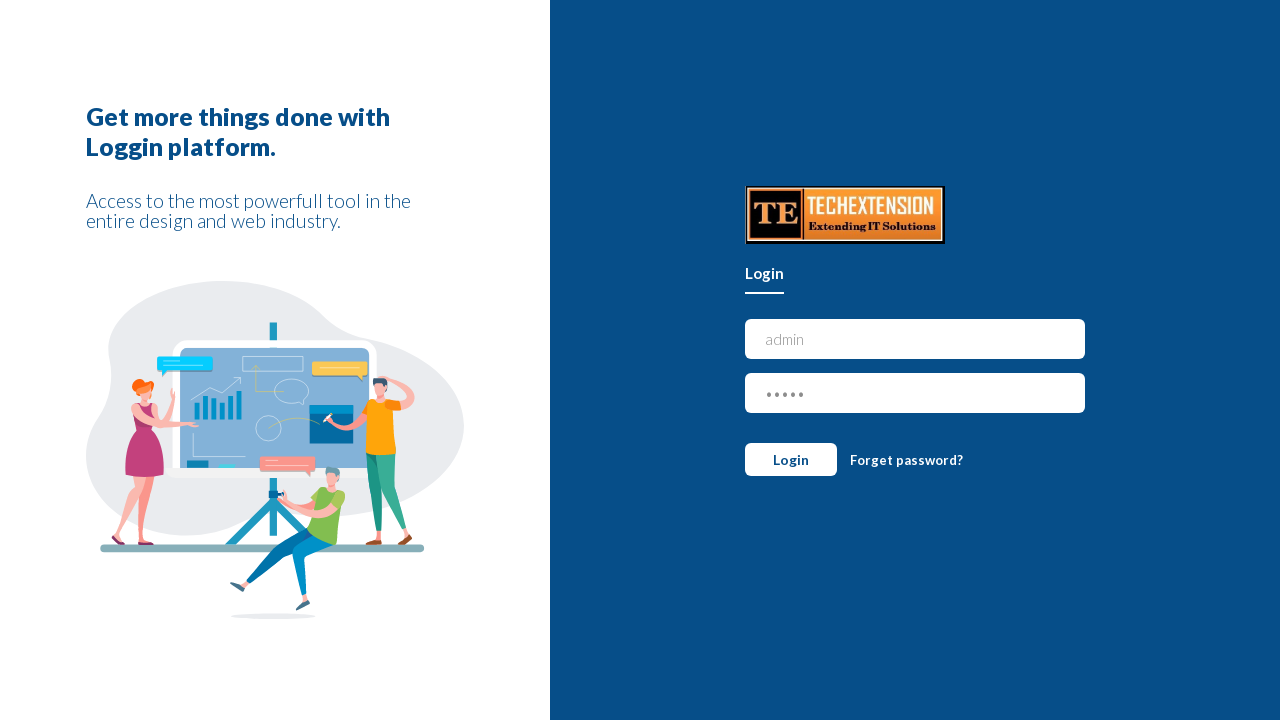

--- FILE ---
content_type: text/css
request_url: http://astercti.techextension.com:81/demo/dist/login/theme.css
body_size: 9668
content:
/*------------------------------------------------------------------
 * Theme Name: iofrm - theme
 * Theme URI: http://www.brandio.io/envato/iofrm
 * Author: Brandio
 * Author URI: http://www.brandio.io/
 * Copyright 2018 Brandio.
 -------------------------------------------------------------------*/
/*------------------------------------------------------------------
[Table of contents]

1. General Styles.
2. Responsive Styles.
-------------------------------------------------------------------*/
/* -----------------------------------
    1 - General Styles
------------------------------------*/
.form-body {
    background-color: #064E89;
}

.website-logo {
    display: none;
    top: 50px;
    left: 50px;
    right: initial;
    bottom: initial;
}

.website-logo img {
    width: 100px;
}

.website-logo .logo {
    
}

.website-logo .logo img {
    width: 100px;
}

.website-logo-inside img {
    width: 100px;
}

.website-logo-inside .logo {
    
}

.website-logo-inside .logo img {
    width: 200px;
}

.img-holder {
    width: 550px;
    background-color: #fff;
}

.img-holder .info-holder h3 {
    color: #064E89;
}

.img-holder .info-holder p {
    color: #064E89;
}

.img-holder .bg {
    opacity: 0.23;
    background-image: none;
}

.form-holder {
    margin-left: 550px;
}

.form-holder .form-content ::-webkit-input-placeholder {
    color: #526489;
}

.form-holder .form-content :-moz-placeholder {
    color: #526489;
}

.form-holder .form-content ::-moz-placeholder {
    color: #526489;
}

.form-holder .form-content :-ms-input-placeholder {
    color: #526489;
}

.form-control ::-webkit-input-placeholder {
    color: #526489;
}

.form-control :-moz-placeholder {
    color: #526489;
}

.form-control ::-moz-placeholder {
    color: #526489;
}

.form-control :-ms-input-placeholder {
    color: #526489;
}

.form-content {
    background-color: #064E89;
}

.form-content .form-group {
    color: #fff;
}

.form-content .form-items {
    max-width: 340px;
    text-align: left;
}

.form-content h3 {
    color: #fff;
    text-align: left;
}

.form-content p {
    color: #fff;
    text-align: left;
}

.form-content label {
    color: #fff;
    text-align: left;
}

.form-content .page-links a {
    color: #fff;
}

.form-content .page-links a:after {
    background-color: rgba(255, 255, 255, 0.5);
}

.form-content .page-links a.active:after {
    background-color: #fff;
}

.form-content .page-links a:hover:after, .form-content .page-links a:focus:after {
    background-color: #fff;
}

.form-content input, .form-content .dropdown-toggle.btn-default {
    border: 0;
    background-color: #fff;
    color: #8D8D8D;
}

.form-content input:hover, .form-content input:focus, .form-content .dropdown-toggle.btn-default:hover, .form-content .dropdown-toggle.btn-default:focus {
    border: 0;
    background-color: #ebeff8;
    color: #8D8D8D;
}

.form-content textarea {
    background-color: #fff;
    border: 0;
    color: #8D8D8D;
}

.form-content textarea:hover, .form-content textarea:focus {
    border: 0;
    background-color: #ebeff8;
    color: #8D8D8D;
}

.form-content input[type="checkbox"]:not(:checked) + label, .form-content input[type="checkbox"]:checked + label, .form-content input[type="radio"]:not(:checked) + label, .form-content input[type="radio"]:checked + label {
    color: #fff;
}

.form-content input[type="checkbox"]:checked + label, .form-content input[type="radio"]:checked + label {
    color: #fff;
}

.form-content input[type="checkbox"]:checked + label:before, .form-content input[type="radio"]:checked + label:before {
    background: #fff;
    border: 0px solid #fff;
}

.form-content input[type="checkbox"]:not(:checked) + label:before, .form-content input[type="radio"]:not(:checked) + label:before {
    background: transparent;
    border: 2px solid #fff;
}

.form-content input[type="checkbox"]:checked + label:after, .form-content input[type="checkbox"]:not(:checked) + label:after {
    color: #0093FF;
}

.form-content input[type="radio"]:checked + label:after, .form-content input[type="radio"]:not(:checked) + label:after {
    background-color: #0093FF;
}

.form-content .custom-options input[type="checkbox"]:not(:checked) + label, .form-content .custom-options input[type="checkbox"]:checked + label, .form-content .custom-options input[type="radio"]:not(:checked) + label, .form-content .custom-options input[type="radio"]:checked + label {
    color: #606060;
    background-color: #F7F7F7;
}

.form-content .custom-options input[type="checkbox"]:checked + label, .form-content .custom-options input[type="radio"]:checked + label {
    color: #fff;
    background-color: #57D38C;
    -webkit-box-shadow: 0 3px 8px rgba(0, 0, 0, 0.16);
    box-shadow: 0 3px 8px rgba(0, 0, 0, 0.16);
}

.form-content .form-button .ibtn {
    background-color: #fff;
    color: #064E89;
    -webkit-box-shadow: 0 0 0 rgba(0, 0, 0, 0.16);
    box-shadow: 0 0 0 rgba(0, 0, 0, 0.16);
}

.form-content .form-button .ibtn:hover, .form-content .form-button .ibtn:focus {
    -webkit-box-shadow: 0 5px 6px rgba(0, 0, 0, 0.16);
    box-shadow: 0 5px 6px rgba(0, 0, 0, 0.16);
}

.form-content .form-button a {
    color: #fff;
}

.form-content .other-links span {
    color: #fff;
}

.form-content .other-links a {
    color: #fff;
}

.form-content .form-sent .tick-holder .tick-icon {
    background-color: rgba(255, 255, 255, 0);
}

.form-content .form-sent .tick-holder .tick-icon:before {
    background-color: #fff;
}

.form-content .form-sent .tick-holder .tick-icon:after {
    background-color: #fff;
}

.form-content .form-sent h3 {
    color: #fff;
}

.form-content .form-sent p {
    color: #fff;
}

.form-content .form-sent .info-holder {
    color: #fff;
    border-top: 1px solid rgba(255, 255, 255, 0.5);
}

.form-content .form-sent .info-holder span {
    color: #fff;
}

.form-content .form-sent .info-holder a {
    color: #fff;
}

@keyframes tick-anime3 {
    0% {
        background-color: rgba(255, 255, 255, 0);
        -webkit-transform: rotate(35deg) scale(2);
        -moz-transform: rotate(35deg) scale(2);
        -ms-transform: rotate(35deg) scale(2);
        transform: rotate(35deg) scale(2);
    }

    100% {
        background-color: rgba(255, 255, 255, 0.2);
        -webkit-transform: rotate(45deg) scale(1);
        -moz-transform: rotate(45deg) scale(1);
        -ms-transform: rotate(45deg) scale(1);
        transform: rotate(45deg) scale(1);
    }
}

.alert {
    color: #fff;
}

.alert.alert-primary {
    background-color: rgba(226, 240, 255, 0);
    border-color: #3a86d6;
}

.alert.alert-primary hr {
    border-top-color: #3a86d6;
}

.alert.alert-secondary {
    background-color: rgba(240, 240, 240, 0);
    border-color: #8e9396;
}

.alert.alert-secondary hr {
    border-top-color: #8e9396;
}

.alert.alert-success {
    background-color: rgba(247, 255, 240, 0);
    border-color: #8CCB57;
}

.alert.alert-success hr {
    border-top-color: #8CCB57;
}

.alert.alert-danger {
    background-color: rgba(255, 250, 250, 0);
    border-color: #F55050;
}

.alert.alert-danger hr {
    border-top-color: #F55050;
}

.alert.alert-warning {
    background-color: rgba(255, 248, 225, 0);
    border-color: #f1cb4b;
}

.alert.alert-warning hr {
    border-top-color: #f1cb4b;
}

.alert.alert-info {
    background-color: rgba(220, 237, 241, 0);
    border-color: #42bfdb;
}

.alert.alert-info hr {
    border-top-color: #42bfdb;
}

.alert.alert-light {
    background-color: rgba(254, 254, 254, 0);
    border-color: #a7a4a4;
}

.alert.alert-light hr {
    border-top-color: #a7a4a4;
}

.alert.alert-dark {
    background-color: rgba(214, 216, 217, 0);
    border-color: #696c6e;
}

.alert.alert-dark hr {
    border-top-color: #696c6e;
}

.alert.with-icon.alert-primary:before {
    color: #3a86d6;
}

.alert.with-icon.alert-secondary:before {
    color: #8e9396;
}

.alert.with-icon.alert-success:before {
    color: #8CCB57;
}

.alert.with-icon.alert-danger:before {
    color: #F55050;
}

.alert.with-icon.alert-warning:before {
    color: #f1cb4b;
}

.alert.with-icon.alert-info:before {
    color: #42bfdb;
}

.alert.with-icon.alert-light:before {
    color: #a7a4a4;
}

.alert.with-icon.alert-dark:before {
    color: #696c6e;
}

.alert a.alert-link, .alert a {
    color: #fff;
}

.alert .close {
    color: #727272;
}

.alert .close span {
    color: #727272;
}

.form-body.without-side .img-holder .info-holder img {
    display: inline-block;
}

.form-body.without-side .form-content .page-links a:after {
    background-color: rgba(222, 222, 222, 0.7);
}

.form-body.without-side .form-content .page-links a.active:after {
    background-color: #064E89;
}

.form-body.without-side .form-content .page-links a:hover:after, .form-body.without-side .form-content .page-links a:focus:after {
    background-color: #064E89;
}

.form-body.without-side .form-content .form-button .ibtn {
    background-color: #064E89;
    color: #fff;
    -webkit-box-shadow: 0 0 0 rgba(0, 0, 0, 0.16);
    box-shadow: 0 0 0 rgba(0, 0, 0, 0.16);
}

.form-body.without-side .form-content .form-button .ibtn:hover, .form-body.without-side .form-content .form-button .ibtn:focus {
    -webkit-box-shadow: 0 5px 6px rgba(0, 0, 0, 0.16);
    box-shadow: 0 5px 6px rgba(0, 0, 0, 0.16);
}

/* -----------------------------------
    2 - Responsive Styles
------------------------------------*/
@media (max-width: 992px) {
    .form-holder {
        margin-left: 0;
    }

    .website-logo {
        top: 50px;
        left: 50px;
        right: initial;
        bottom: initial;
    }

    .website-logo .logo {
       
    }

    .form-body.without-side .website-logo .logo {
       
    }
}


--- FILE ---
content_type: image/svg+xml
request_url: http://astercti.techextension.com:81/demo/dist/login/graphic5.svg
body_size: 31377
content:
<svg id="Group_468" data-name="Group 468" xmlns="http://www.w3.org/2000/svg" viewBox="0 0 634.653 567.362"><defs><style>.cls-1{fill:#eaecef}.cls-3{fill:#fab9af}.cls-4{fill:#46738c}.cls-5{fill:#fa968c}.cls-7{fill:#1f99c0}.cls-9{fill:#fff}.cls-13{fill:#046aa2}.cls-14{fill:#0091c8}.cls-15{fill:#ff640a}.cls-16{fill:#41b4e6}.cls-19{fill:#aac85a}.cls-21{fill:#6c9baa}.cls-22{fill:#ff8c46}.cls-23{fill:#823264}.cls-24{fill:#c3417d}.cls-26{fill:#fa870a}.cls-27{fill:#965028}.cls-31{fill:#ffa50a}.cls-32{fill:#3c5a73}.cls-34{fill:#50555a}.cls-35,.cls-39{fill:none;stroke-miterlimit:10;stroke:#fff;stroke-width:.779px}.cls-39{stroke:#ffd23c}</style></defs><g id="Group_459" data-name="Group 459"><path id="Path_861" data-name="Path 861" class="cls-1" d="M39.3 130.756a126.7 126.7 0 0 1-19.13 98.936C7.3 248.645 0 270.206 0 293.157c0 73.9 75.289 133.886 168.313 133.886 33.732 0 65.03-7.824 91.286-21.387a144.949 144.949 0 0 1 88.33-14.606 343.029 343.029 0 0 0 54.25 4.173c128.322 0 232.474-68.334 232.474-152.664 0-68.855-69.551-127.1-165.184-146.057a141.8 141.8 0 0 1-73.029-39.644C363.056 22.778 301.156 0 230.388 0 123.8 0 37.558 51.642 37.558 115.281a66 66 0 0 0 1.742 15.475z"/><path id="Path_862" data-name="Path 862" d="M551.081 267.167H20.233a6.419 6.419 0 0 1-6.433-6.434 6.419 6.419 0 0 1 6.433-6.433h530.848a6.419 6.419 0 0 1 6.434 6.433 6.533 6.533 0 0 1-6.434 6.434z" transform="translate(10.195 187.87)" fill="#87afb9"/></g><g id="Group_467" data-name="Group 467" transform="translate(43.053 69.551)"><g id="Group_466" data-name="Group 466"><path id="Path_863" data-name="Path 863" class="cls-3" d="M218.589 315.818l-4.695-16.692a2.379 2.379 0 0 0-4.347-.522l-.348.522a8.207 8.207 0 0 0-.7 5.738c1.739 6.607 2.087 11.65.869 14.78-.174.7.174 1.565.869 1.565 4.527.52 6.963-2.609 8.352-5.391z" transform="translate(110.803 150.174)"/><path id="Path_864" data-name="Path 864" class="cls-4" d="M213.2 312.395a22.836 22.836 0 0 0 5.564-1.739 18.069 18.069 0 0 0 4.173-2.956l2.782 3.825a2.17 2.17 0 0 1-.7 3.3c-5.912 3.13-20.865 11.128-21.561 10.607-3.475-2.083 4.523-7.473 9.742-13.037z" transform="translate(106.631 157.77)"/><path id="Path_865" data-name="Path 865" class="cls-3" d="M78 168.106s10.607-30.255 9.911-38.253a7.693 7.693 0 0 0-7.477-6.955h-6.607a2.377 2.377 0 0 1-2.434-2.434l-.348-8.694-7.477-.869-2.956 10.259a2.456 2.456 0 0 1-2.434 1.739h-3.13a7.867 7.867 0 0 0-7.824 7.651c-.348 10.259 6.433 38.6 6.433 38.6s-13.736 39.3-10.78 42.6c0 0 40.166-3.3 47.121-11.3C95.736 193.492 78 168.106 78 168.106z" transform="translate(-11.685 12.379)"/><path id="Path_866" data-name="Path 866" class="cls-5" d="M189.822 217.086s6.955.869 7.824-1.217 1.217-3.478-1.739-5.042-7.477-2.087-10.433-1.913-7.651 2.434-8 2.956c-1.217 2.087 4 1.217 6.433 1.043 2.608-.348 5.39-.348 5.216.869s-5.042 1.391-5.738 2.782 6.437.522 6.437.522z" transform="translate(87.928 84.766)"/><path id="Rectangle_25" data-name="Rectangle 25" transform="translate(273.752 286.202)" fill="#064e89" d="M0 0h11.65v4.347H0z"/><g id="Group_460" data-name="Group 460" transform="translate(189.943 291.245)"><path id="Path_867" data-name="Path 867" class="cls-7" d="M152.431 288.875l63.118-62.944 62.944 62.944h18.431L215.549 207.5 134 288.875z" transform="translate(-134 -207.5)"/></g><path id="Rectangle_26" data-name="Rectangle 26" class="cls-7" transform="translate(265.406)" d="M0 0h12.171v357.666H0z"/><path id="Rectangle_27" data-name="Rectangle 27" transform="translate(114.828 42.6)" fill="#83b2d8" d="M0 0h317.674v201.524H0z"/><g id="Group_461" data-name="Group 461" transform="translate(102.308 29.907)"><path id="Path_868" data-name="Path 868" class="cls-9" d="M401.622 69.893a12.393 12.393 0 0 1 12.345 12.345v189.179H96.119V82.064a12.393 12.393 0 0 1 12.345-12.345h293.158m0-12.519H108.464A24.859 24.859 0 0 0 83.6 82.064v201.7h342.713v-201.7A24.822 24.822 0 0 0 401.622 57.2z" transform="translate(-83.6 -57.2)"/></g><path id="Path_869" data-name="Path 869" d="M443.9 180.4H76.5a16.882 16.882 0 0 0 16.866 16.866h333.845A16.959 16.959 0 0 0 443.9 180.4z" transform="translate(13.463 63.724)" fill="#f2f2f2"/><path id="Rectangle_28" data-name="Rectangle 28" transform="translate(126.477 231.431)" fill="#0d82b1" d="M0 0h35.993v12.519H0z"/><path id="Path_870" data-name="Path 870" d="M154.625 183.06H127.5l2.782-6.26h27.125z" transform="translate(51.141 61.064)" fill="#4bd0e3"/><path id="Rectangle_29" data-name="Rectangle 29" class="cls-13" transform="translate(263.841 282.203)" d="M0 0h15.301v12.345H0z"/><path id="Path_871" data-name="Path 871" class="cls-13" d="M190.987 211.672H188.9V203.5h2.087a1.742 1.742 0 0 1 1.739 1.739v4.695a1.643 1.643 0 0 1-1.739 1.738z" transform="translate(96.501 80.79)"/><path id="Rectangle_30" data-name="Rectangle 30" class="cls-13" transform="translate(332.522 138.928)" d="M0 0h73.029v64.161H0z"/><path id="Rectangle_31" data-name="Rectangle 31" class="cls-14" transform="translate(332.522 138.928)" d="M0 0h73.029v14.084H0z"/><path id="Path_872" data-name="Path 872" class="cls-15" d="M57.22 116.541h-2.608a5.863 5.863 0 0 1-5.912-5.912V103.5h8.52z" transform="translate(-7.075 6.912)"/><path id="Path_873" data-name="Path 873" class="cls-15" d="M62.256 112.38c-4.695 4.695-11.476 5.216-15.3 1.391s-3.13-10.607 1.391-15.3c4.695-4.695 11.476-5.216 15.3-1.391 3.826 3.998 3.13 10.779-1.391 15.3z" transform="translate(-10.198 .292)"/><path id="Path_874" data-name="Path 874" class="cls-16" d="M203.422 262.487c-6.086 6.086-52.685 55.641-50.077 57.206 2.26 1.391 57.032-38.079 63.118-44.165s8.172-14.084 4.521-17.562c-3.478-3.651-11.303-1.566-17.562 4.521z" transform="translate(70.156 119.696)"/><path id="Path_875" data-name="Path 875" class="cls-16" d="M245.456 236.758c-10.607 3.825-67.464 37.036-64.509 45.382s65.552-10.085 76.158-13.91 16-15.127 13.041-23.473-14.084-11.824-24.69-7.999z" transform="translate(90.544 104.215)"/><path id="Path_876" data-name="Path 876" class="cls-3" d="M156.767 303.471l12.345-12.171a2.341 2.341 0 0 0-1.739-4h-.522a7.629 7.629 0 0 0-5.39 2.26c-4.869 4.695-9.216 7.477-12.345 8a1.135 1.135 0 0 0-.869 1.565c1.565 3.824 5.39 4.52 8.52 4.346z" transform="translate(66.386 142.699)"/><path id="Path_877" data-name="Path 877" d="M215.162 291.008c-3.825 3.825-37.558 30.95-54.6 42.6-4-1.739-4.869-2.434-5.564-5.564 11.824-13.389 37.21-44.339 43.3-50.6 6.781-9.737 56.51-37.036 66.421-40.687 10.607-3.825 21.735-.348 24.691 8s-2.434 19.474-13.041 23.473c-6.958 2.435-58.599 20.17-61.207 22.778z" transform="translate(71.457 104.215)" fill="#0073aa"/><path id="Path_878" data-name="Path 878" d="M255.324 244.757c-2.956-8.346-14.084-11.824-24.691-8-1.217.522-3.3 1.391-5.738 2.608A54 54 0 0 1 212.55 265.1a55.982 55.982 0 0 0-7.3 10.433c-1.391 2.434-2.782 5.042-4.347 7.477 16.171-5.912 37.036-13.215 41.383-14.78 10.777-3.999 16.167-15.301 13.038-23.473z" transform="translate(105.367 104.215)" fill="#195fa0"/><path id="Path_879" data-name="Path 879" class="cls-14" d="M201.668 269.064a9.642 9.642 0 0 1 1.043-1.391c5.042-5.39 21.909-15.127 36.862-22.952 13.562-7.129 30.081 2.434 30.081 17.735v.522c0 .869 1.217-.869 1.217 0-12.345 4.347-36.167 14.084-47.816 19.3a6.809 6.809 0 0 0-4 6.781c1.391 14.606 3.3 41.035 3.3 56.336l-6.955 3.3c-5.738-19.3-14.258-59.292-15.649-65.378-.865-5.559-.169-10.949 1.917-14.253z" transform="translate(104.251 109.467)"/><path id="Path_880" data-name="Path 880" class="cls-5" d="M265.048 215.5c-11.3 19.3-32.689 28.69-59.292 17.736a95.9 95.9 0 0 1-18.256-10.957 2.464 2.464 0 0 1-.522-3.3 2.413 2.413 0 0 1 2.956-.7c24.865 12 50.424 13.91 61.031-11.3.174-.174.348-.7.174-.7a8.262 8.262 0 0 1 10.78-4.521c3.825 1.394 7.824 6.089 3.129 13.742z" transform="translate(94.773 79.051)"/><path id="Path_881" data-name="Path 881" class="cls-3" d="M257.329 208.575l-4.173-.869a2.228 2.228 0 0 1-1.739-1.913l-1.739-12.693-9.389.348-1.043 8.868a2.332 2.332 0 0 1-2.608 1.913l-5.042-1.043a7.109 7.109 0 0 0-4.695.522c.348 5.216 1.391 9.911 6.433 13.041 6.26 3.825 14.78 5.042 21.909 4.173a32.636 32.636 0 0 0 8.346-2.087c0-.348.174-.522.174-.869a8.2 8.2 0 0 0-6.434-9.391z" transform="translate(124.575 73.106)"/><path id="Path_882" data-name="Path 882" class="cls-19" d="M216.7 216.194c2.434-2.26 11.824-11.3 13.562-13.736v-.174c.174-.174.348-.348.348-.522a8.271 8.271 0 1 1 12.69 10.606 132.089 132.089 0 0 1-8 8.694c-1.913 1.739-3.825 3.478-5.912 5.216-6.602-2.608-12.688-10.084-12.688-10.084z" transform="translate(117.039 77.312)"/><path id="Path_883" data-name="Path 883" d="M241.542 198.979l4.173.869a9.972 9.972 0 0 0 8 8 9.752 9.752 0 0 0 10.607-4l3.825.869a7.428 7.428 0 0 1 5.738 8.52c-1.913 10.259-5.216 29.907-7.824 47.99-1.739 12.345-1.391 24.517-2.956 31.3a4.531 4.531 0 0 1-5.912 3.3c-10.085-3.3-40.687-14.258-43.991-28.168 8.346-7.477 17.214-55.293 19.648-63.291a7.274 7.274 0 0 1 8.692-5.389z" transform="translate(114.454 77.313)" fill="#82be50"/><path id="Path_884" data-name="Path 884" class="cls-21" d="M239.8 201.414h.522a7.015 7.015 0 0 0 7.651-6.26l.869-10.259-7.477-.7z" transform="translate(134.105 66.531)"/><path id="Path_885" data-name="Path 885" class="cls-5" d="M235.043 193.548l9.389-.348.869 5.912c-2.26 2.087-5.042 4.521-8.346 4.173a6.312 6.312 0 0 1-2.955-1.217z" transform="translate(129.82 73.18)"/><path id="Path_886" data-name="Path 886" class="cls-3" d="M238.5 207.764a11.61 11.61 0 0 0 12.519-10.433l1.217-12.693-19.648-1.738s-.869 9.911-.174 16.692c.696 5.043 2.957 7.825 6.086 8.172z" transform="translate(128.45 65.571)"/><path id="Rectangle_32" data-name="Rectangle 32" class="cls-21" transform="rotate(-174.87 196.459 119.659)" d="M0 0h3.651v1.739H0z"/><path id="Path_887" data-name="Path 887" class="cls-3" d="M241.209 191.378c-.174 2.434.7 4.521 2.26 4.695 1.391.174 3.3-2.956 3.651-5.39.174-2.434-1.391-3.478-2.782-3.478-1.564-.174-2.955 1.738-3.129 4.173z" transform="translate(135.13 68.743)"/><path id="Path_888" data-name="Path 888" class="cls-21" d="M231.381 190.785a11.512 11.512 0 0 1 .174-4.869s.522-5.738 2.782-6.607c2.087-.869 5.39.7 7.651 1.391 1.565.522 6.607.522 6.607.522a7.223 7.223 0 0 1 6.607 7.824l-.174 1.565-3.478 2.782-1.217 2.956h-.174a2.3 2.3 0 0 1-2.087-2.434 3.987 3.987 0 0 0-3.3-4.173l-5.912-.522c-3.651-.348-5.564 1.391-5.912 4.173v2.26z" transform="translate(127.745 62.729)"/><path id="Path_889" data-name="Path 889" class="cls-3" d="M293.169 213.278c-13.041 39.822-55.469 51.294-101.892 5.912a2.418 2.418 0 0 1 0-3.3 2.394 2.394 0 0 1 2.956-.348c35.123 22.952 68.508 31.993 83.287-7.3v-.174c1.565-4 5.738-6.607 9.911-5.564a8.84 8.84 0 0 1 5.738 10.774z" transform="translate(97.776 79.879)"/><g id="Group_462" data-name="Group 462" transform="translate(367.819 282.07)"><path id="Path_890" data-name="Path 890" class="cls-19" d="M236.3 221.309a101.942 101.942 0 0 0 7.824-14.084l-.174.174.7-.869c2.434-5.042 8.346-5.216 12.693-2.782a.17.17 0 0 1 .174.174c3.13 1.913 3.13 7.3 2.782 9.737-.348 2.782-.522 8.346-11.128 19.648-.004-.174-9.571-5.043-12.871-11.998z" transform="translate(-236.3 -202.223)"/></g><path id="Path_891" data-name="Path 891" class="cls-3" d="M190.557 214.443s1.043 6.781 3.3 7.129 3.651.174 4.347-2.956 0-7.824-1.043-10.607c-.869-2.782-4.521-6.607-5.042-6.781-2.434-.7-.174 4.173.869 6.433 1.043 2.434 1.913 5.042.522 5.216s-2.782-4.521-4.347-4.869c-1.389.002 1.394 6.435 1.394 6.435z" transform="translate(96.41 79.062)"/><path id="Path_892" data-name="Path 892" class="cls-22" d="M65.517 102.9a12.276 12.276 0 0 0-.517 7.824 13.04 13.04 0 0 1-2.782 12.519 49.908 49.908 0 0 0-1.739-8.346c-1.048-2.781-.352-10.606 5.038-11.997z" transform="translate(1.321 6.469)"/><path id="Path_893" data-name="Path 893" class="cls-15" d="M59.1 102.628s7.3 4.521 6.433 10.78c0 0 3.825-2.782 4.869-12.345.522-6.433-11.302 1.565-11.302 1.565z" transform="translate(.608 3.263)"/><path id="Path_894" data-name="Path 894" class="cls-3" d="M75.926 130.161c-.7 14.78 4.869 21.039 4.869 21.039-.174 0-.174.348.522 0a8.728 8.728 0 0 0 2.434-1.739c8.694-8.868 17.214-37.036 16.692-35.3a2.335 2.335 0 0 1 4.521 1.043 166.647 166.647 0 0 1-3.825 20.691c-.348 1.739-.869 3.478-1.391 5.216-13.39 39.648-38.254 22.089-39.648-10.95a8.006 8.006 0 0 1 16-.7c-.174.178-.174.352-.174.7z" transform="translate(1.345 13.636)"/><path id="Path_895" data-name="Path 895" class="cls-5" d="M50.868 241l.7 16.344v.348l-1.043 5.912A3.719 3.719 0 0 0 54 267.955c7.3.174 21.387.522 21.735-.174 2.087-3.3-7.3-4.869-14.258-7.3-4.695-1.565-4-15.823-3.478-22.082a1.461 1.461 0 0 0-2.26-1.391l-4.173 2.782a1.507 1.507 0 0 0-.698 1.21z" transform="translate(-5.766 105.36)"/><path id="Path_896" data-name="Path 896" class="cls-23" d="M61.885 253.191a53.413 53.413 0 0 0 9.216-.869c3.478 1.217 5.912 2.434 4.869 4.347-.522.7-17.04.348-23.473.174a2.17 2.17 0 0 1-2.087-2.608l.348-2.434a48.758 48.758 0 0 0 11.127 1.39z" transform="translate(-5.828 116.473)"/><path id="Path_897" data-name="Path 897" class="cls-5" d="M54.993 272.211a2.532 2.532 0 0 0 2.782-2.26c1.913-23.821 10.78-49.381 11.65-54.6 1.391-8.346-1.217-15.649-6.086-16.518s-9.911 5.216-11.476 13.389c-1.043 5.564-1.565 37.036-1.217 57.38a2.156 2.156 0 0 0 2.087 2.26z" transform="translate(-5.717 77.282)"/><path id="Path_898" data-name="Path 898" class="cls-5" d="M82.309 175.1c-.7 10.954-10.433 79.984-18.953 79.462s-12.519-70.246-11.824-81.2 8-19.474 16.518-18.953 14.781 9.738 14.259 20.691z" transform="translate(-5.039 44.506)"/><path id="Path_899" data-name="Path 899" class="cls-3" d="M75.517 173.3c-.174 10.954-9.215 71.811-17.736 71.638S42.828 183.556 43 172.6s8.694-19.474 17.214-19.3c8.695 0 15.476 9.043 15.303 20z" transform="translate(-11.287 43.702)"/><path id="Path_900" data-name="Path 900" class="cls-24" d="M53.629 163.878s-6.607-29.211-6.26-39.122A7.244 7.244 0 0 1 54.5 117.8h3.825a9.576 9.576 0 0 0 9.216 5.912 9.576 9.576 0 0 0 9.216-5.912h3.478c-3.825 8.172-2.434 19.127 4.173 25.56-2.782 9.911-6.26 19.822-6.26 19.822s17.735 25.386 11.65 32.167c-6.955 8-47.121 11.3-47.121 11.3-2.958-4.349 10.952-42.771 10.952-42.771z" transform="translate(-11.83 17.477)"/><path id="Path_901" data-name="Path 901" class="cls-5" d="M62.494 111.769l-7.477-.869-1.217 4c1.739 1.913 3.825 5.912 6.607 5.912a4.346 4.346 0 0 0 2.434-.7z" transform="translate(-3.307 12.379)"/><path id="Path_902" data-name="Path 902" class="cls-3" d="M64.567 125.417c-2.26 1.043-8.346-.348-10.433-4.695-1.217-2.608-2.434-5.216-2.434-7.477V100.9h18.953a35.516 35.516 0 0 1 0 13.041c-1.044 4.868-4 10.432-6.086 11.476z" transform="translate(-4.858 4.991)"/><path id="Rectangle_33" data-name="Rectangle 33" class="cls-15" transform="translate(45.624 110.586)" d="M0 0h3.651v1.565H0z"/><path id="Path_903" data-name="Path 903" class="cls-3" d="M55.864 108.547c0 2.434-1.217 4.347-2.608 4.347s-2.956-3.13-2.956-5.564 1.565-3.13 2.956-3.13 2.608 1.913 2.608 4.347z" transform="translate(-5.893 7.429)"/><path id="Path_904" data-name="Path 904" class="cls-15" d="M57.255 98.688h6.433A10.622 10.622 0 0 0 68.9 97.3a5.091 5.091 0 0 1 6.607 1.217c1.739 2.26 2.434 5.216-1.913 8.172-2.087 1.391-5.216-.174-7.3.522h-6.083a3.529 3.529 0 0 0-3.478 3.651 2.3 2.3 0 0 1-2.26 2.26H54.3l-.869-2.956-2.956-2.608a.639.639 0 0 1-.174-.522v-1.217a7.015 7.015 0 0 1 6.954-7.131z" transform="translate(-5.893 1.813)"/><path id="Path_905" data-name="Path 905" class="cls-3" d="M89.3 114.677s1.217 6.607-.7 7.651-3.3 1.391-4.869-1.391a23.113 23.113 0 0 1-2.434-9.911c0-2.782 1.913-7.477 2.608-7.824 1.913-1.391 1.391 3.651 1.217 6.26-.174 2.434 0 5.216 1.217 5.042 1.217-.348 1.043-5.042 2.434-5.738 1.047-1.044.527 5.911.527 5.911z" transform="translate(17.009 6.515)"/><path id="Path_906" data-name="Path 906" class="cls-3" d="M106.351 136.608s-6.433-1.739-7.651.174c-1.217 1.739-1.565 3.3.869 5.042a25.912 25.912 0 0 0 9.737 3.3c2.782.174 7.651-1.391 8-1.913 1.391-1.913-3.651-1.739-6.086-1.739s-5.216-.348-4.869-1.565 5.042-.7 5.912-1.913c1.043-1.386-5.912-1.386-5.912-1.386z" transform="translate(29.168 30.837)"/><path id="Path_907" data-name="Path 907" class="cls-24" d="M38.522 220.736c-.348-4-.522-8.172-.522-12.345 0-37.21 14.432-67.291 32.167-67.291s32.167 30.081 32.167 67.291c0 4.173-.174 8.346-.522 12.345a127.817 127.817 0 0 1-63.29 0z" transform="translate(-14.98 34.69)"/><path id="Path_908" data-name="Path 908" d="M75.8 152.668a3.563 3.563 0 0 0 2.782-2.608c-15.3-.7-28.516-11.476-33.384-25.56a140.968 140.968 0 0 0 2.608 17.04 14.41 14.41 0 0 0 12 11.65h.174a53.514 53.514 0 0 0 15.82-.522z" transform="translate(-9.661 22.426)" fill="#aa3c6e"/><path id="Path_909" data-name="Path 909" class="cls-22" d="M67.188 114.493c-9.563 4.521-15.475 0-18.431 4.695 0 0-2.087-9.563 3.651-11.476 6.433-2.26 17.562-3.651 20.691-9.911-.173-.174 3.652 12.171-5.911 16.692z" transform="translate(-7.306 2.7)"/><path id="Path_910" data-name="Path 910" class="cls-3" d="M59.132 124.924v-.174c9.042 26.6 69.377 24.517 82.07 24.691a2.29 2.29 0 0 1 .522 4.521c-15.3 3.13-29.038 5.216-44.86 4.521-51.816-2.783-62.249-38.083-46.774-40.34a7.8 7.8 0 0 1 9.042 6.781z" transform="translate(-10.899 17.655)"/><g id="Group_464" data-name="Group 464" transform="translate(354.952 89.533)"><path id="Path_911" data-name="Path 911" class="cls-3" d="M293.5 100.2s6.607 1.739 7.824-.174 1.739-3.3-1.043-5.216c-2.608-1.913-7.129-3.13-10.085-3.3-2.782-.174-7.824 1.391-8.172 1.913-1.565 1.913 3.651 1.739 6.26 1.913 2.608 0 5.39.348 5.042 1.565s-5.216.7-6.086 1.913c-.871 1.386 6.26 1.386 6.26 1.386z" transform="translate(-189.867 -91.492)"/><path id="Path_912" data-name="Path 912" class="cls-3" d="M311.514 127.887a8.056 8.056 0 0 0-8-7.824h-1.043a4.279 4.279 0 0 1-4.173-3.13l-2.954-10.433-9.389 1.217-.348 8.172a4.417 4.417 0 0 1-4.347 4.347h-3.825a10.262 10.262 0 0 0-2.434.348c.348 13.389 13.562 21.735 25.908 16.692a35.221 35.221 0 0 0 10.78-6.781 13.155 13.155 0 0 0-.175-2.608z" transform="translate(-194.843 -80.405)"/><path id="Path_913" data-name="Path 913" class="cls-5" d="M237.225 155.127c-2.087-1.913.522-5.216 2.782-3.651 12.519 7.824 23.821 9.389 35.123 0 10.085-8 18.779-22.952 22.6-31.993a8.266 8.266 0 1 1 15.3 6.26c-4.516 11.301-38.769 63.116-75.805 29.384z" transform="translate(-223.314 -74.608)"/><path id="Path_914" data-name="Path 914" class="cls-26" d="M266.2 137a88.455 88.455 0 0 0 5.216-8.694 82.975 82.975 0 0 0 4.347-8.868v-.174c.174-.174.174-.348.348-.7a8.244 8.244 0 1 1 14.606 7.651 81.617 81.617 0 0 1-6.086 10.085l-4.695 6.26c-1.217-1.038-10.78-4.515-13.736-5.56z" transform="translate(-201.344 -74.74)"/><path id="Path_915" data-name="Path 915" class="cls-5" d="M295.188 240.775v15.3l1.391 7.824a2.17 2.17 0 0 1-2.087 2.608c-6.607.174-23.647.7-24.169 0-2.087-3.478 7.477-4.869 14.606-7.477 3.825-1.565 4.173-10.085 3.651-17.562a3.449 3.449 0 0 1 6.086-2.434 3.355 3.355 0 0 1 .522 1.741z" transform="translate(-198.512 16.577)"/><path id="Path_916" data-name="Path 916" class="cls-27" d="M284.875 250a20.155 20.155 0 0 0 5.912.869 22.063 22.063 0 0 0 5.042-.7l.869 4.695a2.17 2.17 0 0 1-2.087 2.608c-6.607.174-23.647.7-24.169 0-2.259-3.299 7.304-4.69 14.433-7.472z" transform="translate(-198.458 25.609)"/><path id="Path_917" data-name="Path 917" class="cls-16" d="M289.5 211.989c3.478 7.824 32.341 68.855 34.775 67.117 2.087-1.565-14.606-66.6-18.083-74.593-3.478-7.824-10.085-12.693-14.606-10.607-4.693 2.086-5.562 10.258-2.086 18.083z" transform="translate(-185.696 -16.189)"/><path id="Path_918" data-name="Path 918" class="cls-14" d="M270.9 172.1c-.174 11.3 4.173 82.766 12.867 83.113 8.694.174 18.6-71.116 18.779-82.244.174-11.3-6.607-20.518-15.475-20.865-8.692-.348-15.995 8.696-16.171 19.996z" transform="translate(-197.874 -46.721)"/><path id="Path_919" data-name="Path 919" d="M295.942 240.186c.869 6.26 1.043 45.9-.348 66.247h-8c-4.347-19.648-8.868-57.553-9.737-63.639v-.174c-4.695-21.039-7.129-62.074-6.955-70.42.174-11.3 7.651-20.344 16.344-20 8.694.174 15.649 9.563 15.475 20.865-.345 6.612-7.301 64.165-6.779 67.121z" transform="translate(-197.875 -46.647)" fill="#1c9585"/><path id="Path_920" data-name="Path 920" d="M297.5 222.669c1.913-18.431 5.042-45.208 5.216-49.9.174-11.3-6.607-20.518-15.475-20.865-8.694-.174-16 8.868-16.344 20 0 1.565 0 4.173.174 7.477 11.3 8.172 19.3 20.865 20.344 34.949a79.44 79.44 0 0 0 6.085 8.339z" transform="translate(-197.871 -46.866)" fill="#177d74"/><path id="Path_921" data-name="Path 921" class="cls-16" d="M279.7 170.8c-.174 11.3 9.911 75.984 18.6 76.158s14.432-64.335 14.78-75.637c.174-11.3-8.172-20.344-17.04-20.518-8.862-.347-16.165 8.697-16.34 19.997z" transform="translate(-191.371 -47.681)"/><path id="Path_922" data-name="Path 922" class="cls-3" d="M308.788 259.151c3.651.522 9.042-3.651 9.911-5.39l-4.173-6.086-4-10.954a2.6 2.6 0 0 0-4.869 0 6.276 6.276 0 0 0 .174 4.695l2.26 5.564a17.182 17.182 0 0 1 1.217 8.346z" transform="translate(-172.468 14.546)"/><path id="Path_923" data-name="Path 923" class="cls-27" d="M306.741 256.05c2.087-1.043 4-1.913 4.869-4a14.841 14.841 0 0 0 8.52-7.651 9.3 9.3 0 0 1 2.26 2.26c.7 1.043 1.739 2.434 2.434 3.478a1.823 1.823 0 0 1-.174 2.26l-11.476 9.389s-11.824.174-12-.174c-1.04-1.389 2.612-4.171 5.567-5.562z" transform="translate(-175.638 21.472)"/><path id="Path_924" data-name="Path 924" d="M311.943 236.078c2.087 4.869 14.084 46.425 18.779 66.421-2.608.869-3.825 1.739-6.433 2.782-8.172-16-27.473-50.6-31.124-58.423-6.607-9.737-13.736-65.726-13.562-76.158.174-11.3 7.651-20.344 16.344-20 8.694.174 17.214 9.389 17.04 20.518-.175 7.482-2.435 61.556-1.044 64.86z" transform="translate(-191.445 -47.755)" fill="#39ae96"/><path id="Path_925" data-name="Path 925" class="cls-31" d="M280.707 114.522h4.173a9.953 9.953 0 0 0 9.563 6.086 10.192 10.192 0 0 0 9.563-6.608l3.825.522a7.2 7.2 0 0 1 7.3 7.129c.348 10.259 1.043 30.255 2.087 48.338 1.043 16.344 5.564 31.472 2.434 35.819 0 0-39.47 6.26-49.555-2.782.7-14.953 2.26-73.2 2.956-81.549a7.847 7.847 0 0 1 7.654-6.955z" transform="translate(-198.462 -74.864)"/><path id="Path_926" data-name="Path 926" class="cls-5" d="M235.23 138.768s4.869 4.869 6.781 4c1.913-1.043 3.13-2.087 1.739-4.869a23.719 23.719 0 0 0-6.781-8s-1.913.348-2.434.522c-2.26.869-3.478 1.739-1.217 3.13 2.087 1.391 4.521 1.739 3.651 2.434-.869.869-4.869-2.087-6.26-1.391-1.565.522 4.521 4.174 4.521 4.174z" transform="translate(-227.753 -63.118)"/><path id="Path_927" data-name="Path 927" class="cls-3" d="M298.812 129.954c19.3 5.042 39.644-1.043 15.823-20-8.346-6.433-20-12-18.779-11.476-2.434-1.217-1.043-5.042 1.565-4.347a96.277 96.277 0 0 1 22.082 8c38.079 19.822 13.91 54.25-25.038 43.643a8.227 8.227 0 0 1-5.738-10.085 8.073 8.073 0 0 1 10.085-5.738z" transform="translate(-184.922 -89.601)"/><path id="Path_928" data-name="Path 928" class="cls-26" d="M312.6 116.466a47.289 47.289 0 0 1-13.736-1.739h-.174a8.372 8.372 0 0 0-4.347 16.171 50.673 50.673 0 0 0 21.735 1.391s-.178-11.824-3.478-15.823z" transform="translate(-185.144 -74.548)"/><path id="Path_929" data-name="Path 929" class="cls-32" d="M286.5 114.814h.522a6.976 6.976 0 0 0 6.955-6.955V97.6H286.5z" transform="translate(-186.347 -86.98)"/><path id="Path_930" data-name="Path 930" class="cls-5" d="M281.374 107.717l9.389-1.217 1.913 6.433c-2.087 2.434-5.216 6.086-8.52 6.086a5.862 5.862 0 0 1-2.956-.869z" transform="translate(-190.262 -80.405)"/><path id="Path_931" data-name="Path 931" class="cls-3" d="M286.2 121.069a11.465 11.465 0 0 0 11.476-11.476V96.9H278.2s0 9.911 1.391 16.692c1.043 5.043 3.478 7.477 6.609 7.477z" transform="translate(-192.478 -87.497)"/><path id="Rectangle_34" data-name="Rectangle 34" class="cls-32" transform="rotate(180 53.07 8.038)" d="M0 0h3.651v1.739H0z"/><path id="Path_932" data-name="Path 932" class="cls-3" d="M287.5 104.821c0 2.434 1.217 4.521 2.608 4.521s3.13-3.3 3.13-5.738a2.963 2.963 0 0 0-3.13-3.3c-1.391-.004-2.608 1.909-2.608 4.517z" transform="translate(-185.608 -84.985)"/><path id="Path_933" data-name="Path 933" class="cls-32" d="M277.7 104.554c-.522-1.565-1.565-6.781.7-10.954 3.3.869 5.738.174 8.868.174h6.607A7.051 7.051 0 0 1 301 100.9v1.565l-3.3 2.956-.869 2.956h-.174a2.6 2.6 0 0 1-2.434-2.26c-.174-2.087-1.565-3.825-3.651-3.825h-5.912c-3.651 0-5.39 1.913-5.39 4.521l.174 2.26z" transform="translate(-193.367 -89.935)"/><g id="Group_463" data-name="Group 463" transform="translate(0 62.348)"><path id="Path_934" data-name="Path 934" class="cls-9" d="M232.378 142.217l-3.478.869.869-3.478 12-12a.652.652 0 0 1 1.043 0L244.2 129a.652.652 0 0 1 0 1.043z" transform="translate(-228.9 -127.35)"/><path id="Path_935" data-name="Path 935" d="M229.869 134.5l-.869 3.3 3.3-.869z" transform="translate(-228.826 -122.068)" fill="#dcbe82"/><path id="Path_936" data-name="Path 936" class="cls-34" d="M229.348 135.7l-.348 1.217 1.217-.348z" transform="translate(-228.826 -121.181)"/><path id="Path_937" data-name="Path 937" class="cls-31" d="M238.534 130.841l.7-.7a.652.652 0 0 0 0-1.043l-1.391-1.391a.652.652 0 0 0-1.043 0l-.7.7z" transform="translate(-223.581 -127.276)"/><path id="Rectangle_35" data-name="Rectangle 35" class="cls-34" transform="rotate(45 4.93 15.406)" d="M0 0h3.478v1.043H0z"/></g><path id="Path_938" data-name="Path 938" class="cls-5" d="M243.9 136.395a16.531 16.531 0 0 0-3.3-4.695 2.6 2.6 0 0 1-2.608 2.782 1.567 1.567 0 0 1-.869-.174c0 .174 0 .174-.174.348-.869.869-4.869-2.087-6.26-1.391s4.695 4.347 4.695 4.347 4.869 4.869 6.781 4c1.911-1.218 2.955-2.261 1.735-5.217z" transform="translate(-227.732 -61.788)"/></g><path id="Path_939" data-name="Path 939" class="cls-35" d="M239.132 114.944c0-11.3-12.693-20.344-28.516-20.344-15.649 0-28.516 9.042-28.516 20.344s12.693 20.344 28.516 20.344a37.727 37.727 0 0 0 12-1.913 1.428 1.428 0 0 1 1.217.174l4.695 3.651a1.427 1.427 0 0 0 2.26-1.043v-6.433a1.239 1.239 0 0 1 .522-1.043c4.866-3.481 7.822-8.347 7.822-13.737z" transform="translate(91.478 .337)"/><path id="Path_940" data-name="Path 940" class="cls-3" d="M66.849 197.868c-4.347-2.26-14.78 5.564-18.6 13.041-2.956 5.738-11.65 38.253-16.344 56.51 1.043 1.043 2.26 2.087 3.478 3.13 9.563-14.953 28.864-51.12 31.82-57.032 3.819-7.65 3.997-13.562-.354-15.649z" transform="translate(-19.486 76.336)"/><path id="Path_941" data-name="Path 941" class="cls-3" d="M38.622 233l-6.955 16.171a8.044 8.044 0 0 1-3.13 3.651 22.772 22.772 0 0 0-2.26 2.087 2.138 2.138 0 0 0-.174 2.26c2.434 3.3 9.042 9.563 10.085 10.433 1.043 1.043 9.042 2.782 9.389 2.087.522-1.043-.522-2.087-1.913-2.956a9.434 9.434 0 0 1-3.651-4.521c-1.043-2.434-2.087-4.521-2.782-6.086a7.026 7.026 0 0 1 0-5.912l4-8.346z" transform="translate(-23.948 102.584)"/><path id="Path_942" data-name="Path 942" class="cls-23" d="M35.957 260.69l-10.78-10.607a2.138 2.138 0 0 1-.174-2.26 18.477 18.477 0 0 0 1.565-1.913c.348-.348.869-.348 1.043 0 8.868 9.563 11.3 12.345 15.823 10.433 2.087 1.391 4 2.956 3.478 4.173-.174.87-10.955.174-10.955.174z" transform="translate(-24.761 111.929)"/><path id="Path_943" data-name="Path 943" class="cls-35" d="M184.561 93.2l-30.776 25.734-20.344-8.868-32.341 20.865" transform="translate(31.637 -.697)"/><path id="Path_944" data-name="Path 944" class="cls-35" d="M142.6 93.2h11.3v10.433" transform="translate(62.296 -.697)"/><path id="Rectangle_36" data-name="Rectangle 36" class="cls-14" transform="translate(139.344 134.755)" d="M0 0h8.172v28.168H0z"/><path id="Rectangle_37" data-name="Rectangle 37" class="cls-14" transform="translate(153.428 123.453)" d="M0 0h8.172v39.47H0z"/><path id="Rectangle_38" data-name="Rectangle 38" class="cls-14" transform="translate(167.512 127.104)" d="M0 0h8.172v35.819H0z"/><path id="Rectangle_39" data-name="Rectangle 39" class="cls-14" transform="translate(181.597 134.755)" d="M0 0h8.172v28.168H0z"/><path id="Rectangle_40" data-name="Rectangle 40" class="cls-14" transform="translate(195.681 123.453)" d="M0 0h8.172v39.47H0z"/><path id="Rectangle_41" data-name="Rectangle 41" class="cls-14" transform="translate(209.765 114.759)" d="M0 0h8.172v48.164H0z"/><g id="Group_465" data-name="Group 465" transform="translate(76.227 59.64)" opacity=".21"><path id="Path_945" data-name="Path 945" d="M257.695 171h-86.417a3.488 3.488 0 0 0-3.478 3.478v16.344a3.488 3.488 0 0 0 3.478 3.478h72.855l8.52 9.042V194.3h4.869a3.488 3.488 0 0 0 3.478-3.478v-16.344a3.147 3.147 0 0 0-3.305-3.478z" transform="translate(4.686 -2.86)"/><path id="Path_946" data-name="Path 946" d="M308.095 79.2h-86.417a3.488 3.488 0 0 0-3.478 3.478v16.344a3.488 3.488 0 0 0 3.478 3.478h72.855l8.52 9.042V102.5h4.869a3.488 3.488 0 0 0 3.478-3.478V82.678a3.24 3.24 0 0 0-3.305-3.478z" transform="translate(41.921 -70.68)"/><path id="Path_947" data-name="Path 947" d="M158.495 74.3H72.078a3.488 3.488 0 0 0-3.478 3.478v16.344a3.488 3.488 0 0 0 3.478 3.478h4.869v9.215l8.52-9.042h72.855A3.488 3.488 0 0 0 161.8 94.3V77.951a3.386 3.386 0 0 0-3.305-3.651z" transform="translate(-68.6 -74.3)"/></g><path id="Path_948" data-name="Path 948" class="cls-5" d="M257.695 169.4h-86.417a3.488 3.488 0 0 0-3.478 3.478v16.344a3.488 3.488 0 0 0 3.478 3.478h72.855l8.52 9.042V192.7h4.869a3.488 3.488 0 0 0 3.478-3.478v-16.344a3.147 3.147 0 0 0-3.305-3.478z" transform="translate(80.913 55.597)"/><path id="Path_949" data-name="Path 949" d="M308.095 77.7h-86.417a3.488 3.488 0 0 0-3.478 3.478v16.344a3.488 3.488 0 0 0 3.478 3.478h72.855l8.52 9.042V101h4.869a3.488 3.488 0 0 0 3.478-3.478V81.178a3.24 3.24 0 0 0-3.305-3.478z" transform="translate(118.148 -12.148)" fill="#fac855"/><path id="Path_950" data-name="Path 950" d="M72.009 72.8h86.417a3.488 3.488 0 0 1 3.478 3.478v16.344a3.488 3.488 0 0 1-3.478 3.478H85.572l-8.52 9.042V96.1h-4.869a3.488 3.488 0 0 1-3.478-3.478V76.278a3.24 3.24 0 0 1 3.304-3.478z" transform="translate(7.695 -15.768)" fill="#05cdff"/><path id="Path_951" data-name="Path 951" class="cls-1" d="M282.032 325.6c0 2.608-31.82 4.695-71.116 4.695S139.8 328.207 139.8 325.6s31.82-4.695 71.116-4.695c39.122-.175 71.116 1.912 71.116 4.695z" transform="translate(60.228 167.518)"/><path id="Path_952" data-name="Path 952" class="cls-35" d="M103.5 146.8v39.3h87.808" transform="translate(33.41 38.901)"/><circle id="Ellipse_26" data-name="Ellipse 26" class="cls-35" cx="21.213" cy="21.213" r="21.213" transform="translate(242.106 156.316)"/><path id="Path_953" data-name="Path 953" class="cls-39" d="M262.269 142.864s-38.6-27.473-86.069 6.433" transform="translate(87.119 28.232)"/><path id="Line_11" data-name="Line 11" class="cls-35" transform="translate(86.659 71.811)" d="M0 0h66.769"/><path id="Line_12" data-name="Line 12" class="cls-35" transform="translate(86.659 64.509)" d="M0 0h28.168"/><path id="Line_13" data-name="Line 13" class="cls-35" transform="translate(349.388 75.984)" d="M0 0h66.943"/><path id="Line_14" data-name="Line 14" class="cls-35" transform="translate(258.277 231.431)" d="M0 0h21.213"/><path id="Line_15" data-name="Line 15" class="cls-35" transform="translate(258.277 240.125)" d="M0 0h72.333"/><path id="Rectangle_42" data-name="Rectangle 42" stroke-width=".824" stroke="#fff" fill="none" stroke-miterlimit="10" d="M220.197 57.032H321.22v24.691H220.197z"/><path id="Path_954" data-name="Path 954" class="cls-39" d="M164 81.3v44.165h47.121" transform="translate(78.106 -9.489)"/><path id="Path_955" data-name="Path 955" d="M234.803 79.459l7.3-7.3 7.3 7.3" stroke-width=".824" stroke="#ffd23c" fill="none" stroke-miterlimit="10"/><path id="Path_956" data-name="Path 956" class="cls-4" d="M155.271 294.484a16.117 16.117 0 0 0 4.347 4 18.316 18.316 0 0 0 4.521 2.26l-1.913 4.347a2.348 2.348 0 0 1-3.3 1.043c-5.564-3.651-19.822-12.867-19.822-13.736-.004-3.998 8.69.347 16.167 2.086z" transform="translate(59.71 145.252)"/></g></g></svg>